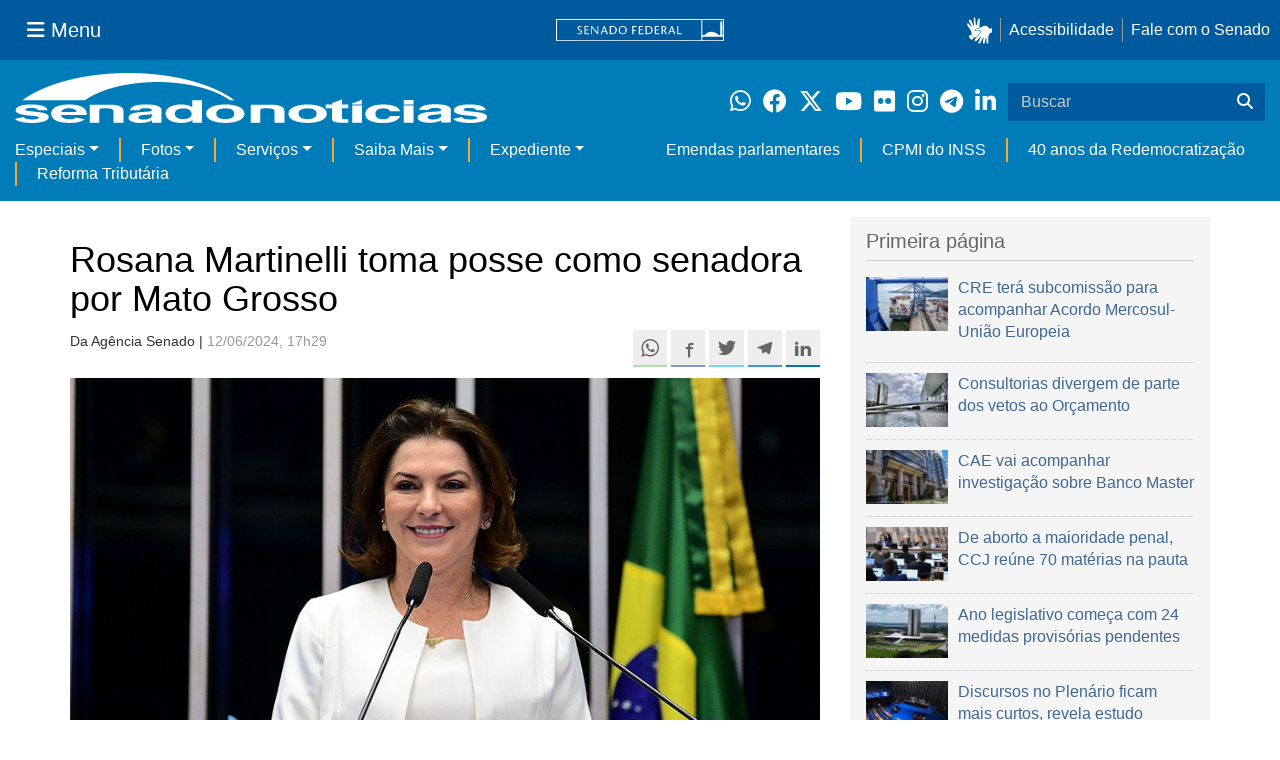

--- FILE ---
content_type: text/html;charset=utf-8
request_url: https://www12.senado.leg.br/noticias/materias/2024/06/12/rosana-martinelli-toma-posse-como-senadora-por-mato-grosso
body_size: 52584
content:



<!DOCTYPE html>

<html lang="pt-br">

<head>
    
        <link rel="canonical" href="https://www12.senado.leg.br/noticias/materias/2024/06/12/rosana-martinelli-toma-posse-como-senadora-por-mato-grosso" />
    <meta charset="utf-8">
    <meta http-equiv="X-UA-Compatible" content="IE=edge">
    <meta name="keywords" content="Agronegócio, Mato Grosso">
    
    <meta property="og:locale" content="pt_BR" />
    <meta property="og:site_name" content="Senado Federal" />
    <!-- HTML5 shim and Respond.js IE8 support of HTML5 elements and media queries -->
    <!--[if lt IE 9]>
      <script src="https://oss.maxcdn.com/libs/html5shiv/3.7.0/html5shiv.js"></script>
      <script src="https://oss.maxcdn.com/libs/respond.js/1.3.0/respond.min.js"></script>
    <![endif]-->

    
    <meta property="og:title" content="Rosana Martinelli toma posse como senadora por Mato Grosso"/>
    <meta name="description" property="og:description" content="Ex-prefeita de Sinop (MT), Rosana Martinelli (PL-MT) tomou posse nesta quarta-feira (12) como senadora. Ela foi eleita como segunda suplente de Wellington Fagundes (PL-MT) nas eleições de 2022. O titular pediu licença para tratamento de saúde e deve ficar afastado até 9 de outubro."/>
    <meta property="og:url" content="https://www12.senado.leg.br/noticias/materias/2024/06/12/rosana-martinelli-toma-posse-como-senadora-por-mato-grosso"/>
    <meta property="og:type" content="article"/>
    <meta property="article:publisher" content="150311598318037"/>
    <meta property="article:modified_time" content="2024-06-14T08:46:08-03:00"/>
    <meta name="sf_data" property="article:published_time" content="2024-06-12T17:29:21-03:00"/>
    <meta name="twitter:card" content="summary_large_image"/>
    <meta name="twitter:title" content="Rosana Martinelli toma posse como senadora por Mato Grosso"/>
    <meta name="twitter:description" content="Ex-prefeita de Sinop (MT), Rosana Martinelli (PL-MT) tomou posse nesta quarta-feira (12) como senadora. Ela foi eleita como segunda suplente de Wellington Fagundes (PL-MT) nas eleições de 2022. O titular pediu licença para tratamento de saúde e deve ficar afastado até 9 de outubro."/>
    <meta name="sf_indexacao" property="article:tag" content="Agronegócio"/>
    <meta name="sf_indexacao" property="article:tag" content="Mato Grosso"/>
    <meta property="og:image" content="https://www12.senado.leg.br/noticias/materias/2024/06/12/rosana-martinelli-toma-posse-como-senadora-por-mato-grosso/whatsapp-image-2024-06-12-at-17-23-20.jpeg"/>
    <meta name="twitter:image" content="https://www12.senado.leg.br/noticias/materias/2024/06/12/rosana-martinelli-toma-posse-como-senadora-por-mato-grosso/whatsapp-image-2024-06-12-at-17-23-20.jpeg"/>



<title>Rosana Martinelli toma posse como senadora por Mato Grosso &mdash; Senado Notícias</title>

<meta name="viewport" content="width=device-width, initial-scale=1.0">

        
        
        
        <style>
            @media print {
                /* Oculta menus, barras e elementos administrativos */
                #redesSociais, #linha1-colunadireita, #linhaZ, #barra-edicao, #navbarRodape, #menu-comando, #navbarSenado ul,
                .topicos, .alo-senado, .edit-overlay, #portal-personaltools, #portal-globalnav, #edit-zone,
                #portal-toolbar, .sf-wrapper, .contentHistory, #boxRodapeMateria, .ps-list {
                    display: none !important;
                    visibility: hidden !important;
                }

                #materia,
                .conteudo-materia {
                    display: flex !important;
                    flex-direction: column !important;
                }

                /* Box lateral alinhado com imagem e texto */
                #boxLateralMateria {
                    margin-left: 90px !important;
                    margin-right: 90px !important;
                    max-width: 100% !important;
                    page-break-inside: avoid !important;
                    order: 5 !important;
                    margin-top: 15px !important;
                }

                /* Remove classes responsivas que interferem na impressão */
                #boxLateralMateria.col-md-3,
                #boxLateralMateria.hidden-xs,
                #boxLateralMateria.hidden-sm {
                    display: block !important;
                }

                /* Alinha os elementos principais */
                #materia > h1,
                #materia > p,
                #textoMateria {
                    margin-left: auto !important;
                    margin-right: auto !important;
                    padding-left: 15px !important;
                    padding-right: 15px !important;
                    max-width: 900px;
                }

                /* Centralização da imagem do carousel e das captions  */
                .carousel-materia,
                #carrosselFotos {
                    margin-left: auto !important;
                    margin-right: auto !important;
                    max-width: 900px !important;
                    padding-left: 15px !important;
                    padding-right: 15px !important;
                }

                /* Descrição */
                .caption-descricao,
                .ps-current {
                    text-align: justify !important;
                    font-size: 1rem !important;
                    color: #FFF !important;
                    max-width: 900px !important;
                    width: 100% !important;
                    box-sizing: border-box !important;

                    -webkit-print-color-adjust: exact !important; /* Chrome / Safari */
                    print-color-adjust: exact !important;         /* Firefox / Edge */
                }

                /* Créditos */
                .caption-credito,
                .ps-caption {
                    margin-left: auto !important;
                    margin-right: auto !important;
                    max-width: 900px !important;
                    text-align: right !important;
                    font-size: 1rem !important;
                    color: #FFF !important;
                    background: rgb(0 0 0 / 50%) !important;

                }
            }
        </style>
    

    
<script>PORTAL_URL = 'https://www12.senado.leg.br/noticias';</script>


  

    

    

    <script type="text/javascript" src="https://www12.senado.leg.br/noticias/++plone++production/++unique++2025-12-18T12:07:18.374416/default.js" data-bundle="production"></script>

    

    

  

  

    

    

    <script type="text/javascript" src="https://www12.senado.leg.br/noticias/++plone++senado_noticias/++unique++2025-12-30%2010%3A24%3A26/bundles/senado_noticias-bundle.min.js" data-bundle="senado_noticias-js-bundle"></script>

    

    

  

  

    

    

    <script type="text/javascript" src="https://www12.senado.leg.br/noticias/++plone++senado_datetimepicker/++unique++2025-12-30%2010%3A24%3A22/bundles/datetimepicker.min.js" data-bundle="senado_datetimepicker-js-bundle"></script>

    

    

  

  

    

    

    <script type="text/javascript" src="https://www12.senado.leg.br/noticias/++plone++senado_widgets/++unique++2025-12-30%2010%3A24%3A26/bundles/senado_widgets.min.js" data-bundle="senado_widgets-js-bundle"></script>

    

    

  

  

    

    

    <script type="text/javascript" src="https://www12.senado.leg.br/noticias/++plone++static/++unique++2024-05-04%2010%3A02%3A26.370688/formwidget.autocomplete.min.js" data-bundle="formwidget-autocomplete"></script>

    

    

  

  

    

    

    <script type="text/javascript" src="https://www12.senado.leg.br/noticias/++plone++senado_noticias/++unique++2025-12-30%2010%3A24%3A26/bundles/senado_noticias_essencial-bundle.min.js" data-bundle="senado_noticias_essencial-bundle"></script>

    

    

  

  

    

    

    <script type="text/javascript" src="https://www12.senado.leg.br/noticias/++plone++senado_formwidget_textocomcontadordecaracteres/++unique++2025-12-30%2010%3A24%3A23/bundles/senado_formwidget_textocomcontadordecaracteres.min.js" data-bundle="senado_formwidget_textocomcontadordecaracteres-js-bundle"></script>

    

    

  


    
        <script type="text/javascript" src="https://www12.senado.leg.br/noticias/++plone++senado_noticias/audiojs/audio.min.js"></script>
        <script type="text/javascript" src="https://www12.senado.leg.br/noticias/++plone++senado_noticias/audiojs/audiojs-doc-ready.js"></script>
    

    <link rel="stylesheet" type="text/css" href="https://cdnjs.cloudflare.com/ajax/libs/font-awesome/4.7.0/css/font-awesome.min.css" />

    
    <link rel="apple-touch-icon" sizes="180x180" href="https://www12.senado.leg.br/noticias/++plone++senado_noticias/favicon/apple-touch-icon.png?v=697oma3x8q"/>
    <link rel="icon" type="image/png" sizes="32x32" href="https://www12.senado.leg.br/noticias/++plone++senado_noticias/favicon/favicon-32x32.png?v=697oma3x8q"/>
    <link rel="icon" type="image/png" sizes="16x16" href="https://www12.senado.leg.br/noticias/++plone++senado_noticias/favicon/favicon-16x16.png?v=697oma3x8q"/>
    <link rel="manifest" href="https://www12.senado.leg.br/noticias/++plone++senado_noticias/favicon/manifest.json?v=697oma3x8q"/>
    <link rel="mask-icon" color="#00305c" href="https://www12.senado.leg.br/noticias/++plone++senado_noticias/favicon/safari-pinned-tab.svg?v=697oma3x8q"/>
    <link rel="shortcut icon" href="https://www12.senado.leg.br/noticias/++plone++senado_noticias/favicon/favicon.ico?v=697oma3x8q"/>
    <meta name="apple-mobile-web-app-title" content="Senado Federal"/>
    <meta name="application-name" content="Senado Federal"/>
    <meta name="msapplication-config" content="https://www12.senado.leg.br/noticias/++plone++senado_noticias/favicon/browserconfig.xml?v=697oma3x8q"/>
    <meta name="theme-color" content="#00305c"/>


    <link rel="search" href="https://www12.senado.leg.br/noticias/busca" title="Buscar neste site" />







<link rel="stylesheet" href="https://www12.senado.leg.br/noticias/++plone++production/++unique++2025-12-18T12:07:18.374416/default.css" data-bundle="production" /><link rel="stylesheet" href="https://www12.senado.leg.br/noticias/++plone++static/++unique++2025-11-27%2020%3A39%3A16/plone-glyphicons-compiled.css" data-bundle="plone-glyphicons" /><link rel="stylesheet" href="https://www12.senado.leg.br/noticias/++plone++senado_datetimepicker/++unique++2025-12-30%2010%3A24%3A22/bundles/datetimepicker.min.css" data-bundle="senado_datetimepicker-css-bundle" /><link rel="stylesheet" href="https://www12.senado.leg.br/noticias/++plone++senado_widgets/++unique++2025-12-30%2010%3A24%3A26/bundles/senado_widgets.min.css" data-bundle="senado_widgets-css-bundle" /><link rel="stylesheet" href="https://www12.senado.leg.br/noticias/++plone++static/++unique++2025-11-27%2020%3A39%3A16/plone-fontello-compiled.css" data-bundle="plone-fontello" /><link rel="stylesheet" href="https://www12.senado.leg.br/noticias/++plone++senado_noticias/++unique++2025-12-30%2010%3A24%3A26/bundles/senado_noticias-css-bundle.min.css" data-bundle="senado_noticias-css-bundle" /><link rel="stylesheet" href="https://www12.senado.leg.br/noticias/++plone++static/++unique++2024-05-04%2010%3A02%3A26.370688/formwidget.autocomplete.min.css" data-bundle="formwidget-autocomplete" /><link rel="stylesheet" href="https://www12.senado.leg.br/noticias/++plone++senado_noticias/++unique++2025-12-30%2010%3A24%3A26/bundles/senado_noticias_essencial-bundle.min.css" data-bundle="senado_noticias_essencial-bundle" />


    <meta name="viewport" content="width=device-width, initial-scale=1.0, minimum-scale=1.0" />
    <meta name="description" content="Portal de Notícias do Senado Federal: matérias, entrevistas e informações oficiais sobre a atividade legislativa." />

    
    <script async="async" src="https://www.googletagmanager.com/gtag/js?id=G-CW3ZH25XMK"></script>
    <script>
        window.dataLayer = window.dataLayer || [];
        function gtag(){dataLayer.push(arguments);}
        gtag('js', new Date());
        gtag('config', 'G-19XVN78DZV');
        gtag('config', 'G-CW3ZH25XMK');
    </script>
    
    

    
</head>

<body id="sfcss" data-i18ncatalogurl="https://www12.senado.leg.br/noticias/plonejsi18n" data-view-url="https://www12.senado.leg.br/noticias/materias/2024/06/12/rosana-martinelli-toma-posse-como-senadora-por-mato-grosso" data-portal-url="https://www12.senado.leg.br/noticias" data-pat-pickadate="{&quot;selectYears&quot;: 200}" data-base-url="https://www12.senado.leg.br/noticias/materias/2024/06/12/rosana-martinelli-toma-posse-como-senadora-por-mato-grosso" class="frontend icons-on portaltype-noticias-materia section-materias site-noticias subsection-2024 subsection-2024-06 subsection-2024-06-12 template-view thumbs-on userrole-anonymous viewpermission-view">

    
    

    <a id="ancora-irconteudoprincipal" class="sr-only" href="#conteudoPrincipal">Ir para conteúdo principal</a>

    
        
        
    
    

    <div class="sf-wrapper">
        <div class="js-sidebar-mountpoint" data-url="/hpsenado/wssidebar.json"></div>
    </div>
    
<div class="sf-wrapper">
    <nav class="Triad navbar_global">
        <div>
            <button class="btn btn-lg btn-secondary js-sidebar-action" id="jstoggle" type="button" aria-label="Menu Senado">
                <i class="fas fa-bars"></i>
                <span class="u-hideLower title-n"> Menu</span>
            </button>
        </div>
        <div>
            <a class="navbar_global-brand" href="https://www.senado.leg.br" title="Senado Federal">
                <img src="https://www.senado.leg.br/noticias/essencial/images/senado.svg" alt="Title">
            </a>
        </div>
        <div>
            <div class="Rail Rail--fenced u-hideLower">
                <a class="js-vlibras" role="button" title="Acessibilidade">
                    <img src="https://www.senado.leg.br/noticias/essencial/images/hands.svg" width="25px" height="27px" alt="Acessibilidade">
                </a>
                <a class="link link-deep" href="https://www12.senado.leg.br/institucional/responsabilidade-social/acessibilidade">Acessibilidade</a>
                <a class="link link-deep" href="http://www12.senado.gov.br/institucional/falecomosenado">Fale com o Senado</a>
            </div>
            <a class="btn btn-lg btn-secondary u-hideUpper" href="http://www12.senado.gov.br/institucional/falecomosenado" arial-label="Fale com o Senado">
                <i class="fas fa-phone"></i>
                <span class="sr-only">Fale com o Senado</span>
            </a>
        </div>
    </nav>
</div>

    
        
<div class="sf-wrapper">
    <div class="menu-local">
        <div class="pt-2">
            <a class="nav_control-title" href="/noticias" title="Senado Notícias">
                <img class="img-fluid" src="/noticias/++plone++senado_noticias/img/logo_branca.svg" alt="Senado Notícias" height="auto" width="100%">
            </a>
        </div>
        <button class="btn_control-res btn btn-tertiary btn-lg" type="button" data-toggle="collapse.se" data-target="#menu-local__form" aria-controls="menu-local__form" aria-expanded="false" aria-label="Exibe busca">
            <i class="fas fa-search" aria-hidden="true"></i>
            <span class="sr-only">Buscar</span>
        </button>
        <div class="menu-local__social">
            <a class="link link-deep--whatsapp" href="https://www12.senado.leg.br/noticias/whatsapp" target="_blank" title="WhatsApp">
                <i class="fab fa-whatsapp" aria-hidden="true"></i>
                <span class="sr-only">Clique para receber notícias do Senado em seu Whatsapp</span>
            </a>
            <a class="link link-deep--facebook" href="http://www.facebook.com/senadofederal" target="_blank" title="Facebook">
                <i class="fab fa-facebook" aria-hidden="true"></i>
                <span class="sr-only">Facebook do Senado Federal</span>
            </a>
            <a class="link link-deep--twitter" href="https://twitter.com/senadofederal" target="_blank" title="Twitter">
                <i class="fab fa-x-twitter" aria-hidden="true"></i>
                <span class="sr-only">Twitter do Senado Federal</span>
            </a>
            <a class="link link-deep--youtube" href="http://www.youtube.com/user/TVSenadoOficial" target="_blank" title="YouTube">
                <i class="fab fa-youtube" aria-hidden="true"></i>
                <span class="sr-only">Canal Youtube da TV Senado</span>
            </a>
            <a class="link link-deep--flickr" href="http://www.flickr.com/agenciasenado" target="_blank" title="Flickr">
                <i class="fab fa-flickr" aria-hidden="true"></i>
                <span class="sr-only">Flickr da Agência Senado</span>
            </a>
            <a class="link link-deep--instagram" href="http://instagram.com/senadofederal" target="_blank" title="Instagram">
                <i class="fab fa-instagram" aria-hidden="true"></i>
                <span class="sr-only">Instagram do Senado Federal</span>
            </a>
            <a class="link link-deep--telegram" href="https://t.me/SenadoNoTelegram" target="_blank" title="Telegram">
                <i class="fab fa-telegram-plane" aria-hidden="true"></i>
                <span class="sr-only">Senado Federal no Telegram</span>
            </a>
            <a class="link link-deep--linkedin" href="https://www.linkedin.com/company/senadofederal/" target="_blank" title="Linkedin">
                <i class="fab fa-linkedin-in" aria-hidden="true"></i>
                <span class="sr-only">Linkedin do Senado Federal</span>
            </a>
        </div>
        <form class="menu-local__form collapse" id="menu-local__form" action="https://www12.senado.leg.br/noticias/busca">
            <div class="search-wrapper">
                <label for="input-buscar" class="sr-only">Buscar</label>
                <input class="form-control search-out" type="search" placeholder="Buscar" name="SearchableText" id="input-buscar">
                <button class="search-btn" type="submit" aria-label="Buscar">
                    <i class="fas fa-search" aria-hidden="true"></i>
                    <span class="sr-only">Buscar</span>
                </button>
            </div>
        </form>
    </div>
    <nav class="navbar navbar_control navbar-expand-lg navbar--sf">
        <button class="navbar-toggler navbar-toggler--sf" type="button" data-toggle="collapse.se" data-target="#js-navbar-dropdown" aria-controls="js-navbar-dropdown" aria-expanded="false" aria-label="Menu Desta Seção">
            <div class="btn btn-secondary">
                <i class="fas fa-bars"></i>
            </div>
            <div class="ml-2">MENU DESTA SEÇÃO</div>
        </button>
        <div class="collapse navbar-collapse-se" id="js-navbar-dropdown">
            <ul class="navbar-nav navbar-nav--sf">
                <li class="nav-item dropdown"><a class="link link--nav dropdown-toggle" id="js-menu-2" href="#" data-toggle="dropdown.se" aria-haspopup="true" aria-expanded="false">Especiais</a>
                    <div class="dropdown-menu dropdown-menu--sf" aria-labelledby="js-menu-2">
                        <a class="dropdown-item" href="/noticias/infomaterias">Reportagens</a>
                        <a class="dropdown-item" href="/noticias/especiais/arquivo-s">Arquivo S</a>
                        <a class="dropdown-item" href="/noticias/infomaterias/ultimas_webstories">Web Stories</a>
                        <a class="dropdown-item" href="/noticias/ao-vivo">Grandes coberturas</a>
                        <a class="dropdown-item" href="/noticias/acervo-historico">Acervo</a>
                    </div>
                </li>
                <li class="nav-item dropdown"><a class="link link--nav dropdown-toggle" id="js-menu-3" href="#" data-toggle="dropdown.se" aria-haspopup="true" aria-expanded="false">Fotos</a>
                    <div class="dropdown-menu dropdown-menu--sf" aria-labelledby="js-menu-3">
                        <a class="dropdown-item" href="http://www12.senado.leg.br/fotos">Banco de imagens</a>
                        <a class="dropdown-item" href="/noticias/galerias">Galerias</a>
                    </div>
                </li>
                <li class="nav-item dropdown"><a class="link link--nav dropdown-toggle" id="js-menu-4" href="#" data-toggle="dropdown.se" aria-haspopup="true" aria-expanded="false">Serviços</a>
                    <div class="dropdown-menu dropdown-menu--sf" aria-labelledby="js-menu-4">
                        <a class="dropdown-item" href="https://www12.senado.leg.br/multimidia">Senado Multimídia</a>
                        <a class="dropdown-item js-sfn-offer" href="#">Notificações</a>
                        <a class="dropdown-item" href="/noticias/newsletter">Newsletter</a>
                    </div>
                </li>
                <li class="nav-item dropdown"><a class="link link--nav dropdown-toggle" id="js-menu-5" href="#" data-toggle="dropdown.se" aria-haspopup="true" aria-expanded="false">Saiba Mais</a>
                    <div class="dropdown-menu dropdown-menu--sf" aria-labelledby="js-menu-5">
                        <a class="dropdown-item" href="/noticias/glossario-legislativo">Glossário</a>
                        <a class="dropdown-item" href="/noticias/entenda-o-assunto">Entenda o assunto</a>
                        <a class="dropdown-item" href="/manualdecomunicacao">Manual de Comunicação</a>
                        <a class="dropdown-item" href="/noticias/constituicoes">Constituições</a>
                    </div>
                </li>
                <li class="nav-item dropdown"><a class="link link--nav dropdown-toggle" id="js-menu-6" href="#" data-toggle="dropdown.se" aria-haspopup="true" aria-expanded="false">Expediente</a>
                    <div class="dropdown-menu dropdown-menu--sf" aria-labelledby="js-menu-6">
                        <a class="dropdown-item" href="/noticias/quem-somos">Quem somos</a>
                        <a class="dropdown-item" href="/noticias/fale-conosco">Fale com a gente</a>
                        <a class="dropdown-item" href="/noticias/politica-de-uso">Política de uso</a>
                        <a class="dropdown-item" href="/noticias/politica-de-uso-das-redes-sociais">Política de uso para redes sociais</a>
                    </div>
                </li>
                <li class="nav-spacer"></li>
                <li class="nav-item">
                    <a class="link link--nav" href="/noticias/destaques/emendas-parlamentares">Emendas parlamentares</a>
                </li>
                <li class="nav-item">
                    <a class="link link--nav" href="/noticias/destaques/cpmi-do-inss">CPMI do INSS</a>
                </li>
                <li class="nav-item">
                    <a class="link link--nav" href="/noticias/destaques/40-anos-da-redemocratizacao">40 anos da Redemocratização</a>
                </li>
                <li class="nav-item">
                    <a class="link link--nav" href="/noticias/destaques/reforma-tributaria">Reforma Tributária</a>
                </li>
            </ul>
        </div>
    </nav>
</div>

    


    
    
    
        

        
    
    
    

    
    
    
    

    
    <div id="conteudoPrincipal" class="container" role="main">
        <!-- início bannner-->
        
        
        <!-- fim bannner-->
        
  


        <span id="social-tags-body" style="display: none" itemscope itemtype="http://schema.org/WebPage">
  
</span>



        

        
        <div class="row" id="linha1">

            
                
                    
                        

                        

                        <div class="col-sm-7 col-md-8">
                        
        <div id="materia" >
            <h1>Rosana Martinelli toma posse como senadora por Mato Grosso</h1>
            

        <div class="SocialBar SocialBar--right">
            
    <p class="js-socialbar l-fork u-noPrint">
        <a class="btn / ShareIcon ShareIcon--whatsapp" data-action="share/whatsapp/share" href="whatsapp://send?text=Rosana%20Martinelli%20toma%20posse%20como%20senadora%20por%20Mato%20Grosso%0A%0Ahttps%3A%2F%2Fwww12.senado.leg.br%2Fnoticias%2Fmaterias%2F2024%2F06%2F12%2Frosana-martinelli-toma-posse-como-senadora-por-mato-grosso%3Futm_medium%3Dshare-button%26utm_source%3Dwhatsapp">
            <span class="sr-only">Compartilhe este conteúdo no Whatsapp</span>
        </a>
        <a class="btn / ShareIcon ShareIcon--facebook / js-popup" target="_blank" href="https://facebook.com/sharer.php?u=https%3A%2F%2Fwww12.senado.leg.br%2Fnoticias%2Fmaterias%2F2024%2F06%2F12%2Frosana-martinelli-toma-posse-como-senadora-por-mato-grosso%3Futm_medium%3Dshare-button%26utm_source%3Dfacebook">
            <span class="sr-only">Compartilhe este conteúdo no Facebook</span>
        </a>
        <a class="btn / ShareIcon ShareIcon--twitter / js-popup" target="_blank" href="https://twitter.com/share?url=https%3A%2F%2Fwww12.senado.leg.br%2Fnoticias%2Fmaterias%2F2024%2F06%2F12%2Frosana-martinelli-toma-posse-como-senadora-por-mato-grosso%3Futm_medium%3Dshare-button%26utm_source%3Dtwitter&amp;text=Rosana%20Martinelli%20toma%20posse%20como%20senadora%20por%20Mato%20Grosso">
            <span class="sr-only">Compartilhe este conteúdo no Twitter</span>
        </a>
        <a class="btn / ShareIcon ShareIcon--telegram / js-popup" target="_blank" data-height="550" href="https://telegram.me/share/url?url=https%3A%2F%2Fwww12.senado.leg.br%2Fnoticias%2Fmaterias%2F2024%2F06%2F12%2Frosana-martinelli-toma-posse-como-senadora-por-mato-grosso%3Futm_medium%3Dshare-button%26utm_source%3Dtelegram">
            <span class="sr-only">Compartilhe este conteúdo no Telegram</span>
        </a>
        <a class="btn / ShareIcon ShareIcon--linkedin / js-popup" target="_blank" data-height="550" href="https://www.linkedin.com/shareArticle?mini=true&amp;url=https%3A%2F%2Fwww12.senado.leg.br%2Fnoticias%2Fmaterias%2F2024%2F06%2F12%2Frosana-martinelli-toma-posse-como-senadora-por-mato-grosso%3Futm_medium%3Dshare-button%26utm_source%3Dlinkedin">
            <span class="sr-only">Compartilhe este conteúdo no Linkedin</span>
        </a>
    </p>

        </div>

        <p>
            <small>
                Da Agência Senado | 
                <span class="text-muted">12/06/2024, 17h29</span>
                
            </small>
        </p>

    
            <div class="clearfix"></div>
            
                <div class="carousel-materia slide" id="carrosselFotos">
                    <ul class="pgwSlideshow list-unstyled">
                        
                            <li>
                                <a></a>
                                
                                <img class="fonteslide img-responsive" src="/noticias/materias/2024/06/12/rosana-martinelli-toma-posse-como-senadora-por-mato-grosso/whatsapp-image-2024-06-12-at-17-23-20.jpeg/mural/imagem_materia" legenda="Rosana Martinelli é suplente de Wellington Fagundes, que está em licença para tratamento de saúde" alt="" credito="Pedro França/Agência Senado">
                            </li>
                        
                    </ul>
                </div>
            
            <div id="boxLateralMateria" class="col-md-3 hidden-xs hidden-sm u-noPrint" style="padding-left: 0">
                <!-- Placeholder do box lateral -->
            </div>
            <div id="textoMateria">
                <p>Ex-prefeita de Sinop (MT), Rosana Martinelli (PL-MT) tomou posse nesta quarta-feira (12) como senadora. Ela foi eleita como segunda suplente de Wellington Fagundes (PL-MT) nas eleições de 2022. O titular pediu licença para tratamento de saúde e deve ficar afastado até 9 de outubro. </p>
<p>Após fazer o juramento de posse e prometer guardar a Constituição Federal e as leis do país, Rosana afirmou que vai defender causas como a defesa da família e da propriedade privada, além do desenvolvimento do agronegócio.</p>
<p>— Reafirmo o meu compromisso com a defesa da vida, da família, que é nosso pilar fundamental. E também a defesa da propriedade. Sou radical contra a invasão de propriedade. Acredito que ela é essencial para garantir a liberdade e o desenvolvimento econômico. O agronegócio é o pequeno, o médio e o grande produtor, um setor que impulsiona a economia brasileira. Temos muitos desafios a serem solucionados, como a moratória da soja, a demarcação das terras indígenas com o marco temporal — disse. </p>
<p>Rosana Martinelli afirmou ainda que seguirá bandeiras levantadas por Wellington Fagundes e apontou que ele tem sido uma inspiração para todos na luta por Mato Grosso. </p>
                <p class="text-muted"><small>Agência Senado (Reprodução autorizada mediante citação da Agência Senado)</small></p>
            </div>
            <div id="boxRodapeMateria" class="visible-sm visible-md visible-xs">
               <aside role="complementary">
                    <div class="saiba-mais">
                        <div class="painel painel-base painel-links">
                            
                                <div class="painel-cabecalho">
                                    <h4>Saiba mais</h4>
                                </div>
                                <div class="painel-corpo">
                                    <ul class="list-unstyled">
                                        
                                            <li>
                                                <span class="glyphicon glyphicon-volume-up"></span>
                                                <a href="https://www12.senado.leg.br/noticias/audios/2024/06/suplente-de-wellington-fagundes-rosana-martinelli-toma-posse-no-senado" target="_self">Suplente de Wellington Fagundes, Rosana Martinelli toma posse no Senado</a>
                                                
                                                
                                                <audio src="https://www12.senado.leg.br/radio/@@audio/973d45f5-6030-4f8d-a1b3-6eff911ff015"></audio>
                                            </li>
                                        
                                    </ul>
                                </div>
                            
                            
                        </div>
                    </div>
                </aside>
            </div>
            
        <div class="topicos">
            <p>
                <small class="text-muted">MAIS NOTÍCIAS SOBRE: </small><br>
                <div style="margin-bottom: 0.5em">
                    <span class="label label-default tagsize"><a href="https://www12.senado.leg.br/noticias/tags/Plen%C3%A1rio%20do%20Senado">Plenário do Senado</a></span>
                </div>
                <div style="margin-bottom: 0.5em">
                    <span class="label label-default tagsize"><a href="https://www12.senado.leg.br/noticias/tags/Senador%20Wellington%20Fagundes">Senador Wellington Fagundes</a></span>
                    <span class="label label-default tagsize"><a href="https://www12.senado.leg.br/noticias/tags/Senadora%20Rosana%20Martinelli">Senadora Rosana Martinelli</a></span>
                </div>
                <div style="margin-bottom: 0.5em">
                    <span class="label label-default tagsize"><a href="https://www12.senado.leg.br/noticias/tags/Agroneg%C3%B3cio">Agronegócio</a></span>
                    <span class="label label-default tagsize"><a href="https://www12.senado.leg.br/noticias/tags/Mato%20Grosso">Mato Grosso</a></span>
                </div>
            </p>
        </div>
    
            <div class="base-materia-ferramentas / u-noPrint ">
               <p>
                    <small>
                        <a href="#" onclick="window.print(); return false"><span class="glyphicon glyphicon-print"></span> IMPRIMIR</a>
                    </small>
                </p>
            </div>
            <div class="veja-tambem / u-noPrint">
                <div class="painel painel-base painel-links">
                    <div class="painel-cabecalho">
                        <h3>Veja também</h3>
                    </div>
                    <div class="painel-corpo">
                       <div class="row">
                            
                                <div class="col-md-4">
                                    <div class="thumbnail destaque-padrao">
                                        <img class="img-responsive" alt="" src="/noticias/materias/2026/01/09/projeto-do-senado-que-cria-incentivos-ao-setor-do-cacau-e-transformado-em-lei-1/cacau_bahia_4.jpg/@@images/image/preview">
                                        <div class="caption">
                                            <h4><a href="/noticias/materias/2026/01/09/projeto-do-senado-que-cria-incentivos-ao-setor-do-cacau-e-transformado-em-lei-1">Projeto do Senado que cria incentivos ao setor do cacau é transformado em lei</a></h4>
                                        </div>
                                        
                                    </div>
                                </div>
                            
                                <div class="col-md-4">
                                    <div class="thumbnail destaque-padrao">
                                        
                                        <div class="caption">
                                            <h4><a href="/noticias/materias/2026/01/08/acai-e-reconhecido-em-lei-como-fruta-nacional">Açaí é reconhecido em lei como fruta nacional</a></h4>
                                        </div>
                                        <div class="divisor-horizontal-pontilhado"></div>
                                    </div>
                                
                            
                                
                                    <div class="thumbnail destaque-padrao">
                                        
                                        <div class="caption">
                                            <h4><a href="/noticias/materias/2025/12/23/sancionada-lei-que-altera-composicao-do-trt-de-mato-grosso">Sancionada lei que altera composição do TRT de Mato Grosso</a></h4>
                                        </div>
                                        
                                    </div>
                                </div>
                            
                                <div class="col-md-4">
                                    <div class="thumbnail destaque-padrao">
                                        
                                        <div class="caption">
                                            <h4><a href="/noticias/materias/2025/12/17/senado-aprova-reducao-de-incentivos-fiscais-e-maior-tributacao-para-bets-e-fintechs">Senado aprova redução de incentivos fiscais e maior tributação para bets e fintechs</a></h4>
                                        </div>
                                        <div class="divisor-horizontal-pontilhado"></div>
                                    </div>
                                
                            
                                
                                    <div class="thumbnail destaque-padrao">
                                        
                                        <div class="caption">
                                            <h4><a href="/noticias/materias/2025/12/11/novo-prazo-para-regularizacao-de-imovel-rural-em-area-de-fronteira-vai-a-sancao">Novo prazo para regularização de imóvel rural em área de fronteira vai a sanção</a></h4>
                                        </div>
                                        
                                    </div>
                                </div>
                            
                        </div>
                    </div>
                </div>
            </div>
        </div>
    
                        </div>
                    
                
            

            <div class="col-sm-5 col-md-4" id="linha1-colunadireita">
                
                
        

        <div class="Box Box--lg u-spacer--xl +cut">
            <div class="Apex Apex--cut epsilon u-spacer--xl">Primeira página</div>
            <div class="CutHere CutHere--xl">
                
                    <div class="Media">
                        

    

    
        

    

    


    

    

    <div class="Media-figure u-size1of4">
        <div class="Embed Embed--3by2">

            

            

            <a href="/noticias/audios/2026/01/cre-tera-subcomissao-para-acompanhar-acordo-mercosul-uniao-europeia">
            
            <img class="img-responsive img-full" src="/noticias/audios/2026/01/cre-tera-subcomissao-para-acompanhar-acordo-mercosul-uniao-europeia/mural/destaque_noticia?182931" alt="" />
            
            </a>

       </div>
    </div>

    <div class="Media-body">

        
            <a class="Manchete-titulo" href="/noticias/audios/2026/01/cre-tera-subcomissao-para-acompanhar-acordo-mercosul-uniao-europeia">

                

                <span class="titulo">CRE terá subcomissão para acompanhar Acordo Mercosul-União Europeia</span>

                
            </a>
        

        

        

        
    </div>

    

    

    


                    </div>
                
                    <div class="Media">
                        

    

    
        

    

    


    

    

    <div class="Media-figure u-size1of4">
        <div class="Embed Embed--3by2">

            

            

            <a href="/noticias/materias/2026/01/16/analise-tecnica-do-congresso-diverge-de-parte-dos-vetos-a-lei-orcamentaria-1">
            
            <img class="img-responsive img-full" src="/noticias/materias/2026/01/16/analise-tecnica-do-congresso-diverge-de-parte-dos-vetos-a-lei-orcamentaria-1/mural/destaque_noticia?191046" alt="Sede das duas Casas do Poder Legislativo e um dos mais famosos cartões postais do Brasil, o Palácio do Congresso Nacional é composto por duas cúpulas e duas torres de 28 andares, que abrigam a Câmara dos Deputados e o Senado Federal." />
            
            </a>

       </div>
    </div>

    <div class="Media-body">

        
            <a class="Manchete-titulo" href="/noticias/materias/2026/01/16/analise-tecnica-do-congresso-diverge-de-parte-dos-vetos-a-lei-orcamentaria-1">

                

                <span class="titulo">Consultorias divergem de parte dos vetos ao Orçamento</span>

                
            </a>
        

        

        

        
    </div>

    

    

    


                    </div>
                
                    <div class="Media">
                        

    

    
        

    

    


    

    

    <div class="Media-figure u-size1of4">
        <div class="Embed Embed--3by2">

            

            

            <a href="/noticias/materias/2026/01/15/cae-cria-grupo-para-acompanhar-investigacoes-sobre-o-banco-master">
            
            <img class="img-responsive img-full" src="/noticias/materias/2026/01/15/cae-cria-grupo-para-acompanhar-investigacoes-sobre-o-banco-master/mural/destaque_noticia?103150" alt="" />
            
            </a>

       </div>
    </div>

    <div class="Media-body">

        
            <a class="Manchete-titulo" href="/noticias/materias/2026/01/15/cae-cria-grupo-para-acompanhar-investigacoes-sobre-o-banco-master">

                

                <span class="titulo">CAE vai acompanhar investigação sobre Banco Master</span>

                
            </a>
        

        

        

        
    </div>

    

    

    


                    </div>
                
                    <div class="Media">
                        

    

    
        

    

    


    

    

    <div class="Media-figure u-size1of4">
        <div class="Embed Embed--3by2">

            

            

            <a href="/noticias/materias/2026/01/16/de-aborto-a-maioridade-penal-ccj-reune-70-materias-prontas-para-pauta">
            
            <img class="img-responsive img-full" src="/noticias/materias/2026/01/16/de-aborto-a-maioridade-penal-ccj-reune-70-materias-prontas-para-pauta/mural/destaque_noticia?190206" alt="Mesa: 
relator do PL 2.616/2025, senador Laércio Oliveira (PP-SE);
presidente da CCJ, senador Otto Alencar (PSD-BA); 
vice-presidente da CCJ, senador Vanderlan Cardoso (PSD-GO).;
senador Magno Malta (PL-ES);
senador Dr. Hiran (PP-RR)." />
            
            </a>

       </div>
    </div>

    <div class="Media-body">

        
            <a class="Manchete-titulo" href="/noticias/materias/2026/01/16/de-aborto-a-maioridade-penal-ccj-reune-70-materias-prontas-para-pauta">

                

                <span class="titulo">De aborto a maioridade penal, CCJ reúne 70 matérias na pauta</span>

                
            </a>
        

        

        

        
    </div>

    

    

    


                    </div>
                
                    <div class="Media">
                        

    

    
        

    

    


    

    

    <div class="Media-figure u-size1of4">
        <div class="Embed Embed--3by2">

            

            

            <a href="/noticias/materias/2026/01/16/ano-legislativo-comeca-com-24-medidas-provisorias-pendentes">
            
            <img class="img-responsive img-full" src="/noticias/materias/2026/01/16/ano-legislativo-comeca-com-24-medidas-provisorias-pendentes/mural/destaque_noticia?201756" alt="" />
            
            </a>

       </div>
    </div>

    <div class="Media-body">

        
            <a class="Manchete-titulo" href="/noticias/materias/2026/01/16/ano-legislativo-comeca-com-24-medidas-provisorias-pendentes">

                

                <span class="titulo">Ano legislativo começa com 24 medidas provisórias pendentes</span>

                
            </a>
        

        

        

        
    </div>

    

    

    


                    </div>
                
                    <div class="Media">
                        

    

    
        

    

    


    

    

    <div class="Media-figure u-size1of4">
        <div class="Embed Embed--3by2">

            

            

            <a href="/noticias/materias/2026/01/16/de-olho-no-publico-virtual-discursos-no-senado-ficam-mais-curtos-aponta-estudo">
            
            <img class="img-responsive img-full" src="/noticias/materias/2026/01/16/de-olho-no-publico-virtual-discursos-no-senado-ficam-mais-curtos-aponta-estudo/mural/destaque_noticia?190831" alt="Mesa: 
senador Sergio Moro (União-PR); 
presidente do Senado Federal, senador Davi Alcolumbre (União-AP); 
secretário-geral da Mesa do Senado Federal, Danilo Augusto Barboza de Aguiar; 
senador Rogerio Marinho (PL-RN)." />
            
            </a>

       </div>
    </div>

    <div class="Media-body">

        
            <a class="Manchete-titulo" href="/noticias/materias/2026/01/16/de-olho-no-publico-virtual-discursos-no-senado-ficam-mais-curtos-aponta-estudo">

                

                <span class="titulo">Discursos no Plenário ficam mais curtos, revela estudo</span>

                
            </a>
        

        

        

        
    </div>

    

    

    


                    </div>
                
                <a href="https://www12.senado.leg.br/noticias">
                    <strong>Veja mais destaques ›</strong>
                </a>
            </div>
        </div>
    
        
        <div class="Box Box--y Box--lg u-spacer--xl +apart">
            <div class="Apex Apex--default epsilon u-spacer--xl">Últimas</div>
            <div class="CutHere milli">
                <div>
                    <div class="text-muted milli">
                        16/01/2026 20h11
                    </div>
                    <a href="/noticias/materias/2026/01/16/ano-legislativo-comeca-com-24-medidas-provisorias-pendentes">Ano legislativo começa com 24 medidas provisórias pendentes</a>
                </div>
                <div>
                    <div class="text-muted milli">
                        16/01/2026 18h39
                    </div>
                    <a href="/noticias/materias/2026/01/16/de-olho-no-publico-virtual-discursos-no-senado-ficam-mais-curtos-aponta-estudo">De olho no público virtual, discursos no Senado ficam mais curtos, aponta estudo</a>
                </div>
                <div>
                    <div class="text-muted milli">
                        16/01/2026 17h50
                    </div>
                    <a href="/noticias/materias/2026/01/16/proibicao-de-pacotes-de-viagens-com-datas-flexiveis-esta-na-pauta-da-cdr">Proibição de pacotes de viagens com datas flexíveis está na pauta da CDR</a>
                </div>
                <div>
                    <div class="text-muted milli">
                        16/01/2026 16h29
                    </div>
                    <a href="/noticias/materias/2026/01/16/cidadaos-ajudam-a-escrever-projetos-de-lei-com-ferramenta-de-inteligencia-artificial">Cidadãos ajudam a escrever projetos de lei com ferramenta de inteligência artificial</a>
                </div>
                <div>
                    <div class="text-muted milli">
                        16/01/2026 14h18
                    </div>
                    <a href="/noticias/materias/2026/01/16/ci-pode-votar-projeto-que-exige-sinalizacao-em-rodovias-federais-apos-obras">CI pode votar projeto que exige sinalização em rodovias federais após obras</a>
                </div>
            </div>
        </div>
        <div class="text-muted text-right milli">
            <a href="https://www12.senado.leg.br/noticias/ultimas">Veja mais ›</a>
        </div>
    
    
                
            </div>
        </div>
        
        
        
        
        
    </div>
    

    
    
        
    <div class="sf-wrapper">
        <footer class="Footer">
            <div class="container">
                <div class="Triad Triad--stackable">
                    <div class="Rail gamma my-2">
                        <a class="link link-deep--facebook" href="https://www.facebook.com/SenadoFederal" aria-label="Facebook do Senado Federal" target="_blank"><i class="fab fa-facebook" aria-hidden="true"></i></a><a class="link link-deep--twitter" href="https://twitter.com/senadofederal" title="Twitter" target="_blank"><i class="fab fa-x-twitter"></i></a><a class="link link-deep--instagram" href="https://www.instagram.com/senadofederal" aria-label="Instagram do Senado Federal" target="_blank"><i class="fab fa-instagram" aria-hidden="true"></i></a><a class="link link-deep--youtube" href="https://www.youtube.com/user/TVSenadoOficial" aria-label="Canal Youtube da TV Senado" target="_blank"><i class="fab fa-youtube" aria-hidden="true"></i></a></div>
                    <ul class="Rail my-2">
                        <li><a href="https://www.camara.leg.br" title="Câmara dos Deputados" target="_blank"><img src="https://www.senado.leg.br/noticias/essencial/images/icon-camara.svg" alt="Câmara dos Deputados" width="23px" height="23px"></a></li>
                        <li><a href="https://www.congressonacional.leg.br" title="Congresso Nacional" target="_blank"><img src="https://www.senado.leg.br/noticias/essencial/images/icon-congresso.svg" alt="Congresso Nacional" width="42px" height="23px"></a></li>
                        <li><a href="https://www.tcu.gov.br" title="Tribunal de Contas da União" target="_blank"><img src="https://www.senado.leg.br/noticias/essencial/images/icon-tcu.svg" alt="Tribunal de Contas da União" width="28px" height="23px"></a></li>
                    </ul>
                    <ul class="Rail Rail--fenced my-2">
                        <li><a class="link link-deep" href="https://www12.senado.leg.br/institucional/carta-de-servicos/en/carta-de-servicos">ENGLISH</a></li>
                        <li><a class="link link-deep" href="https://www12.senado.leg.br/institucional/carta-de-servicos/es/carta-de-servicos">ESPAÑOL</a></li>
                        <li><a class="link link-deep" href="https://www12.senado.leg.br/institucional/carta-de-servicos/fr/carta-de-servicos">FRANÇAIS</a></li>
                    </ul>
                </div>
                <div class="divider my-2"></div>
                <div class="Triad Triad--stackable Triad--x">
                    <div class="my-2"><a class="link link-deep" href="https://intranet.senado.leg.br" title="Intranet"><i class="fas fa-lock mr-1"></i> Intranet</a></div>
                    <ul class="Rail Rail--fenced Rail--stackable my-2">
                        <li><a class="link link-deep" href="https://www12.senado.leg.br/institucional/pessoas/pessoas">Servidor efetivo</a></li>
                        <li><a class="link link-deep" href="https://www12.senado.leg.br/institucional/pessoas/pessoas">Servidor comissionado</a></li>
                        <li><a class="link link-deep" href="https://www12.senado.leg.br/institucional/pessoas/pessoas">Servidor aposentado</a></li>
                        <li><a class="link link-deep" href="https://www12.senado.leg.br/institucional/pessoas/pessoas">Pensionista</a></li>
                    </ul>
                    <ul class="Rail Rail--fenced Rail--stackable my-2">
                        <li><a class="link link-deep" href="https://www12.senado.leg.br/institucional/protecao-dados">Proteção de dados (LGPD)</a></li>
                        <li><a class="link link-deep" href="https://www12.senado.leg.br/institucional/falecomosenado" title="Fale com o Senado" aria-label="Fale com o Senado"><i class="fas fa-phone u-flip-x mr-1"></i> Fale com o Senado</a></li>
                    </ul>
                </div>
                <div class="divider my-2"></div>
                <div class="d-flex justify-content-xl-center"><span class="my-2">Senado Federal - Praça dos Três Poderes - Brasília DF - CEP 70165-900 | <span class="text-nowrap">Telefone: 0800 0 61 2211</span></span></div>
            </div>
        </footer>
    </div>

    

    
        <div class="modal / js-autoplay" id="js-modal-video" tabindex="-1" role="dialog">
            <div class="modal-dialog modal-sm" role="document">
                <div class="modal-content">
                    <div class="modal-body">
                        <button type="button" class="modal-close" data-dismiss="modal" aria-label="Close">
                            <span aria-hidden="true">&times;</span>
                        </button>
                        <div class="Embed Embed--3by2 / js-modal-video-content">
                            <iframe class="hide" frameborder='0' allowfullscreen=""></iframe>
                            <video class="hide" controls="true"></video>
                        </div>
                    </div>
                </div>
            </div>
        </div>
    

    <div class="Modal" id="modal-sfn" aria-hidden="true">
        <div class="Modal-overlay" tabindex="-1" data-micromodal-close="">
            <div class="Modal-container" role="dialog" aria-modal="true" aria-labelledby="modal-sfn-title">
                <header class="Modal-header">
                    <img alt="Logo Senado Notícias" class='Modal-logo' src='/noticias/++plone++senado_noticias/img/logo.svg'/>
                </header>
                <main class="Modal-content">
                    <p id='modal-sfn-title'>
                        Quer receber notificações do portal Senado Notícias?
                    </p>
                </main>
                <footer class="Modal-footer">
                    <button class="Modal-btn Modal-btn--primary" data-sfn-subscribe-topic='portal'>
                        Receber notificações
                    </button>
                    <button class="Modal-btn" data-micromodal-close="" aria-label="Close this dialog window">
                        Agora não
                    </button>
                </footer>
            </div>
        </div>
    </div>

    
    
</body>
</html>


